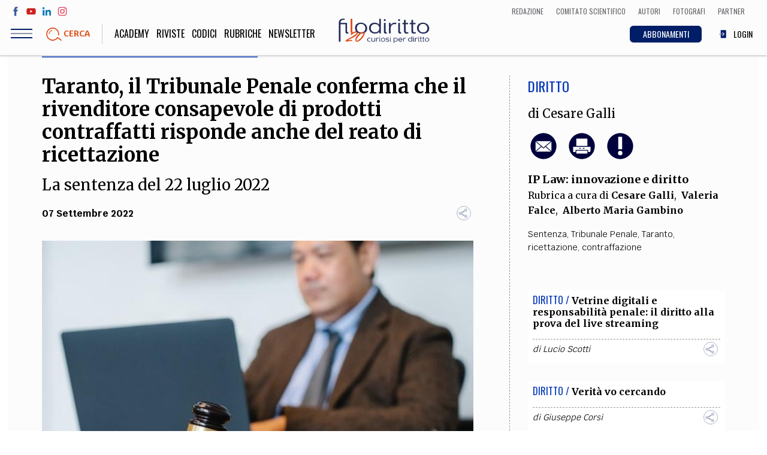

--- FILE ---
content_type: text/html; charset=UTF-8
request_url: https://www.filodiritto.com/taranto-il-tribunale-penale-conferma-che-il-rivenditore-consapevole-di-prodotti-contraffatti-risponde-anche-del-reato-di-ricettazione
body_size: 88447
content:
<!DOCTYPE html>
<html lang="it" dir="ltr" prefix="content: http://purl.org/rss/1.0/modules/content/  dc: http://purl.org/dc/terms/  foaf: http://xmlns.com/foaf/0.1/  og: http://ogp.me/ns#  rdfs: http://www.w3.org/2000/01/rdf-schema#  schema: http://schema.org/  sioc: http://rdfs.org/sioc/ns#  sioct: http://rdfs.org/sioc/types#  skos: http://www.w3.org/2004/02/skos/core#  xsd: http://www.w3.org/2001/XMLSchema# ">
  <head>
    <meta charset="utf-8" />
<script>(function(i,s,o,g,r,a,m){i["GoogleAnalyticsObject"]=r;i[r]=i[r]||function(){(i[r].q=i[r].q||[]).push(arguments)},i[r].l=1*new Date();a=s.createElement(o),m=s.getElementsByTagName(o)[0];a.async=1;a.src=g;m.parentNode.insertBefore(a,m)})(window,document,"script","https://www.google-analytics.com/analytics.js","ga");ga("create", "UA-00000000-0", {"cookieDomain":"auto"});ga("set", "anonymizeIp", true);ga("send", "pageview");</script>
<meta property="og:site_name" content="Filodiritto" />
<link rel="shortcut icon" href="/themes/custom/webit/icons/favicon.ico" />
<link rel="canonical" href="https://www.filodiritto.com/taranto-il-tribunale-penale-conferma-che-il-rivenditore-consapevole-di-prodotti-contraffatti-risponde-anche-del-reato-di-ricettazione" />
<meta name="description" content="Il Tribunale Penale di Taranto conferma che il rivenditore consapevole di prodotti contraffatti risponde anche del reato di ricettazione" />
<meta property="og:type" content="article" />
<meta property="og:url" content="https://www.filodiritto.com/taranto-il-tribunale-penale-conferma-che-il-rivenditore-consapevole-di-prodotti-contraffatti-risponde-anche-del-reato-di-ricettazione" />
<meta property="og:title" content="Taranto, il Tribunale Penale conferma che il rivenditore consapevole di prodotti contraffatti risponde anche del reato di ricettazione" />
<meta property="og:description" content="Tribunale Penale di Taranto, a luglio la sentenza che conferma che il rivenditore consapevole di prodotti contraffatti risponde anche del reato di ricettazione" />
<meta property="og:image" content="https://www.filodiritto.com/sites/default/files/styles/lg/public/2022-09/pexels-sora-shimazaki-5668772.jpg?itok=06xPc53W" />
<link rel="apple-touch-icon" sizes="76x76" href="/themes/custom/webit/icons/apple-touch-icon-76x76.png" />
<link rel="apple-touch-icon" sizes="120x120" href="/themes/custom/webit/icons/apple-touch-icon-120x120.png" />
<meta property="og:image:width" content="640" />
<link rel="apple-touch-icon" sizes="152x152" href="/themes/custom/webit/icons/apple-touch-icon-152x152.png" />
<meta property="og:image:height" content="410" />
<link rel="apple-touch-icon" sizes="180x180" href="/themes/custom/webit/icons/apple-touch-icon-180x180.png" />
<meta name="Generator" content="Drupal 8 (https://www.drupal.org)" />
<meta name="MobileOptimized" content="width" />
<meta name="HandheldFriendly" content="true" />
<meta name="viewport" content="width=device-width, initial-scale=1.0" />
<meta name="author" content="Cesare Galli" />
<meta name="homepage" content="directads" />
<meta name="category" content="Diritto" />
<link rel="alternate" hreflang="it" href="https://www.filodiritto.com/taranto-il-tribunale-penale-conferma-che-il-rivenditore-consapevole-di-prodotti-contraffatti-risponde-anche-del-reato-di-ricettazione" />
<link rel="revision" href="https://www.filodiritto.com/taranto-il-tribunale-penale-conferma-che-il-rivenditore-consapevole-di-prodotti-contraffatti-risponde-anche-del-reato-di-ricettazione" />
<script src="/sites/default/files/google_tag/primary/google_tag.script.js?t8jk5h" defer></script>

    <title>Sentenza Tribunale Taranto: contraffazione e ricettazione | Filodiritto</title>
    <link rel="stylesheet" media="all" href="/core/themes/stable/css/system/components/ajax-progress.module.css?t8jk5h" />
<link rel="stylesheet" media="all" href="/core/themes/stable/css/system/components/align.module.css?t8jk5h" />
<link rel="stylesheet" media="all" href="/core/themes/stable/css/system/components/autocomplete-loading.module.css?t8jk5h" />
<link rel="stylesheet" media="all" href="/core/themes/stable/css/system/components/fieldgroup.module.css?t8jk5h" />
<link rel="stylesheet" media="all" href="/core/themes/stable/css/system/components/container-inline.module.css?t8jk5h" />
<link rel="stylesheet" media="all" href="/core/themes/stable/css/system/components/clearfix.module.css?t8jk5h" />
<link rel="stylesheet" media="all" href="/core/themes/stable/css/system/components/details.module.css?t8jk5h" />
<link rel="stylesheet" media="all" href="/core/themes/stable/css/system/components/hidden.module.css?t8jk5h" />
<link rel="stylesheet" media="all" href="/core/themes/stable/css/system/components/item-list.module.css?t8jk5h" />
<link rel="stylesheet" media="all" href="/core/themes/stable/css/system/components/js.module.css?t8jk5h" />
<link rel="stylesheet" media="all" href="/core/themes/stable/css/system/components/nowrap.module.css?t8jk5h" />
<link rel="stylesheet" media="all" href="/core/themes/stable/css/system/components/position-container.module.css?t8jk5h" />
<link rel="stylesheet" media="all" href="/core/themes/stable/css/system/components/progress.module.css?t8jk5h" />
<link rel="stylesheet" media="all" href="/core/themes/stable/css/system/components/reset-appearance.module.css?t8jk5h" />
<link rel="stylesheet" media="all" href="/core/themes/stable/css/system/components/resize.module.css?t8jk5h" />
<link rel="stylesheet" media="all" href="/core/themes/stable/css/system/components/sticky-header.module.css?t8jk5h" />
<link rel="stylesheet" media="all" href="/core/themes/stable/css/system/components/system-status-counter.css?t8jk5h" />
<link rel="stylesheet" media="all" href="/core/themes/stable/css/system/components/system-status-report-counters.css?t8jk5h" />
<link rel="stylesheet" media="all" href="/core/themes/stable/css/system/components/system-status-report-general-info.css?t8jk5h" />
<link rel="stylesheet" media="all" href="/core/themes/stable/css/system/components/tabledrag.module.css?t8jk5h" />
<link rel="stylesheet" media="all" href="/core/themes/stable/css/system/components/tablesort.module.css?t8jk5h" />
<link rel="stylesheet" media="all" href="/core/themes/stable/css/system/components/tree-child.module.css?t8jk5h" />
<link rel="stylesheet" media="all" href="/core/themes/stable/css/views/views.module.css?t8jk5h" />
<link rel="stylesheet" media="all" href="/modules/custom/webit_media/css/webit_media.common.css?t8jk5h" />
<link rel="stylesheet" media="all" href="https://fonts.googleapis.com/css?family=Krub:400,700|Merriweather:400,700|Oswald:300,400" />
<link rel="stylesheet" media="all" href="/themes/custom/webit/css/main.css?t8jk5h" />
<link rel="stylesheet" media="all" href="/themes/custom/webit/css/node-preview.css?t8jk5h" />

    
<!--[if lte IE 8]>
<script src="/core/assets/vendor/html5shiv/html5shiv.min.js?v=3.7.3"></script>
<![endif]-->


        <meta name="google-site-verification" content="f2aACpOXuWnHBpztyDtLKqzV96AshIKVZHG5TDsZjfM" />

		
  </head>
  <body class="path-node page-node-type-article">
  



    
    <a href="#main-content" class="visually-hidden focusable skip-link">
      Salta al contenuto principale
    </a>
    <noscript aria-hidden="true"><iframe src="https://www.googletagmanager.com/ns.html?id=GTM-5WPKBW" height="0" width="0" style="display:none;visibility:hidden"></iframe></noscript>
      <div class="dialog-off-canvas-main-canvas" data-off-canvas-main-canvas>
    <div class="page">
  <header class="site-header">

    <div class="upper-menu">
      <div class="upper-menu--left">
        <ul class="social">
          <li class="social__facebook">
            <a href="https://www.facebook.com/filodiritto" target="_blank">
              <svg><use xlink:href="/themes/custom/webit/images/svg/sprite.svg#facebook"></use></svg>
            </a>
          </li>
          <li class="social__youtube">
            <a href="https://www.youtube.com/user/FilodirittoTV" target="_blank">
              <svg><use xlink:href="/themes/custom/webit/images/svg/sprite.svg#youtube"></use></svg>
            </a>
          </li>
          <li class="social__linkedin">
            <a href="https://www.linkedin.com/company/filodiritto/about/" target="_blank">
              <svg><use xlink:href="/themes/custom/webit/images/svg/sprite.svg#linkedin"></use></svg>
            </a>
          </li>
          <li class="social__instagram">
            <a href="https://www.instagram.com/filodirittosocial/" target="_blank">
              <svg><use xlink:href="/themes/custom/webit/images/svg/sprite.svg#instagram"></use></svg>
            </a>
          </li>
        </ul>
      </div>
      <div class="upper-menu--right">
          <div class="utils--new">
              <a href="/redazione" class="icolink">
                <span>Redazione</span>
              </a>
              <a href="/comitato-scientifico-filodiritto" class="icolink">
                <span>Comitato scientifico</span>
              </a>
              <a href="/autori" class="icolink">
                <span>Autori</span>
              </a>
              <a href="/fotografi" class="icolink" >
                <span>Fotografi</span>
              </a>
              <a href="/partner" class="icolink">
                <span>Partner</span>
              </a>
          </div>
      </div>
    </div>

    <div class="site-header__bar">
      <div class="site-header__bar__buttons">
        <div class="hamburger js-nav-toggle">
          <div class="hamburger__icon">
            <span class="hamburger__line"></span>
          </div>
        </div>
        <a href="#" data-modal="search-modal" class="site-header__bar__search">
          <img src="/themes/custom/webit/images/svg/lens.svg" alt="">
          <div class="site-header__bar__search__text">Cerca</div>
        </a>
      </div>

      <a href="/" class="logo logo--small">
        <img src="/themes/custom/webit/images/logo-20.png" alt="Filodiritto">
      </a>

      <div class="utils--new">
        <a href="/abbonamenti" class="icolink button button--blue-abbonamenti">
          <span>ABBONAMENTI</span>
        </a>
        
                  <a href="/user/login" class="icolink">
            <svg><use xlink:href="/themes/custom/webit/images/svg/sprite.svg#login"></use></svg>
            <span>LOGIN</span>
          </a>
        
      </div>

    </div>
    <nav class="site-nav js-site-nav">
      
              <ul class="main-menu">
              <li>
        <a href="https://academy.filodiritto.com/" title="https://academy.filodiritto.com/">Academy</a>
              </li>
          <li>
        <a href="/riviste" data-drupal-link-system-path="riviste">Riviste</a>
              </li>
          <li>
        <a href="/codici" data-drupal-link-system-path="node/34963">Codici</a>
              </li>
          <li>
        <a href="/rubriche" data-drupal-link-system-path="node/6">Rubriche</a>
              </li>
            <li>
          <a href="#" data-modal="newsletter">
          Newsletter
          </a>
        </li>
    </ul>
  


      
              <ul class="main-menu-mobile">
              <li>
        <a href="/diritto" data-drupal-link-system-path="taxonomy/term/2">Diritto</a>
              </li>
          <li>
        <a href="/economia" data-drupal-link-system-path="taxonomy/term/3">Economia</a>
              </li>
          <li>
        <a href="/societa" data-drupal-link-system-path="taxonomy/term/4">Società</a>
              </li>
          <li>
        <a href="/medicina" data-drupal-link-system-path="taxonomy/term/5">Medicina</a>
              </li>
          <li>
        <a href="/scienza" data-drupal-link-system-path="taxonomy/term/6">Scienza</a>
              </li>
          <li>
        <a href="/storia-e-filosofia" data-drupal-link-system-path="taxonomy/term/7">Storia e Filosofia</a>
              </li>
          <li>
        <a href="/innovazione" data-drupal-link-system-path="taxonomy/term/8">Innovazione</a>
              </li>
          <li>
        <a href="/cultura" data-drupal-link-system-path="taxonomy/term/9">Altro</a>
              </li>
        </ul>
  



      <!-- Questa potrebbe essere una view di tipo block che stampa le categorie - INIZIO -->
      <!-- l'immagine di background di ogni cat arriva da Drupal -->
      <div class="views-element-container">    <div class="block-menu">
        

<div class="block-menu__block block-menu__block--pink" style="background-image: url()">
  <a href="/life-style">
    <div class="block-menu__block__title">
            <div>Life style</div>
      </div>
    <div class="block-menu__block__sub">Sport, Cucina, Viaggi, Moda</div>
  </a>
</div>

    

<div class="block-menu__block block-menu__block--red" style="background-image: url(/sites/default/files/styles/cat_menu/public/2019-03/politica.jpg?h=e62f6cc0&amp;itok=w9H_IjFR)">
  <a href="/societa">
    <div class="block-menu__block__title">
            <div>Società</div>
      </div>
    <div class="block-menu__block__sub">Politica, Attualità, Educazione, Lavoro, Esteri</div>
  </a>
</div>

    

<div class="block-menu__block block-menu__block--blue" style="background-image: url(/sites/default/files/styles/cat_menu/public/2019-03/diritto_0.jpg?h=b181fe51&amp;itok=-0U4qitT)">
  <a href="/diritto">
    <div class="block-menu__block__title">
            <div>Diritto</div>
      </div>
    <div class="block-menu__block__sub"></div>
  </a>
</div>

    

<div class="block-menu__block block-menu__block--yellow" style="background-image: url(/sites/default/files/styles/cat_menu/public/2019-03/economia.jpg?h=8227057d&amp;itok=242Ug28s)">
  <a href="/economia">
    <div class="block-menu__block__title">
            <div>Economia</div>
      </div>
    <div class="block-menu__block__sub"></div>
  </a>
</div>

    

<div class="block-menu__block block-menu__block--green" style="background-image: url(/sites/default/files/styles/cat_menu/public/2019-03/scienza.jpg?h=e66a8e0f&amp;itok=Hri3WQWA)">
  <a href="/scienza">
    <div class="block-menu__block__title">
            <div>Scienza</div>
      </div>
    <div class="block-menu__block__sub">Matematica, Fisica, Biologia, Cifrematica, Medicina</div>
  </a>
</div>

    

<div class="block-menu__block block-menu__block--orange" style="background-image: url(/sites/default/files/styles/cat_menu/public/2019-03/storia.jpg?h=3a805815&amp;itok=eeqOKM8e)">
  <a href="/storia-e-filosofia">
    <div class="block-menu__block__title">
            <div>Storia e Filosofia</div>
      </div>
    <div class="block-menu__block__sub">Scienze storiche, umanistiche, Religione</div>
  </a>
</div>

    

<div class="block-menu__block block-menu__block--aqua" style="background-image: url(/sites/default/files/styles/cat_menu/public/2019-03/innovazione.jpg?h=af7ea36c&amp;itok=GMUkJZIK)">
  <a href="/innovazione">
    <div class="block-menu__block__title">
            <div>Innovazione</div>
      </div>
    <div class="block-menu__block__sub">Scienze informatiche, Architettura, Ingegneria</div>
  </a>
</div>

    

<div class="block-menu__block block-menu__block--violet" style="background-image: url(/sites/default/files/styles/cat_menu/public/2019-03/altro.jpg?h=4e608260&amp;itok=Q_abG9rR)">
  <a href="/cultura">
    <div class="block-menu__block__title">
            <div>Cultura</div>
      </div>
    <div class="block-menu__block__sub">Arte, Cinema, Musica, Letteratura</div>
  </a>
</div>


    </div>

</div>

      <!-- Questa potrebbe essere una view di tipo block che stampa le categorie - FINE -->


      <div class="site-nav__extra">
        <div class="site-nav__title">Team</div>
        
              <ul class="secondary-menu">
              <li>
        <a href="/chi-siamo" data-drupal-link-system-path="node/24203">Filodiritto</a>
              </li>
          <li>
        <a href="/redazione" data-drupal-link-system-path="node/15">Redazione</a>
              </li>
          <li>
        <a href="/comitato-scientifico-filodiritto" data-drupal-link-system-path="node/39240">Comitato scientifico</a>
              </li>
          <li>
        <a href="/autori" data-drupal-link-system-path="autori">Autori</a>
              </li>
          <li>
        <a href="/curatori" data-drupal-link-system-path="curatori">Curatori</a>
              </li>
          <li>
        <a href="/fotografi" data-drupal-link-system-path="fotografi">Fotografi</a>
              </li>
          <li>
        <a href="/partner" data-drupal-link-system-path="node/14">Partner</a>
              </li>
          <li>
        <a href="/collaborazioni" data-drupal-link-system-path="node/16">Collabora con noi</a>
              </li>
        </ul>
  


      </div>

      <div class="site-nav__extra">
        <div class="site-nav__title">Extra</div>
        
              <ul class="secondary-menu">
              <li>
        <a href="/codici" data-drupal-link-system-path="node/34963">Codici</a>
              </li>
          <li>
        <a href="/rubriche" data-drupal-link-system-path="node/6">Rubriche</a>
              </li>
          <li>
        <a href="/libri" data-drupal-link-system-path="node/7">Libri</a>
              </li>
          <li>
        <a href="/home-proceedings" data-drupal-link-system-path="node/9">Proceedings</a>
              </li>
          <li>
        <a href="/pubblicita" data-drupal-link-system-path="node/8">Pubblicità</a>
              </li>
          <li>
        <a href="/contatti" data-drupal-link-system-path="node/5">Contatti</a>
              </li>
        </ul>
  


      </div>

      <div class="site-nav__social">
        <div class="site-nav__title">Social media</div>
        <ul class="social">
          <li>
            <a href="https://www.facebook.com/filodiritto" target="_blank">
              <svg><use xlink:href="/themes/custom/webit/images/svg/sprite.svg#facebook"></use></svg>
            </a>
          </li>
          <li>
            <a href="https://www.youtube.com/user/FilodirittoTV" target="_blank">
              <svg><use xlink:href="/themes/custom/webit/images/svg/sprite.svg#youtube"></use></svg>
            </a>
          </li>
          <li>
            <a href="https://www.linkedin.com/company/filodiritto/about/" target="_blank">
              <svg><use xlink:href="/themes/custom/webit/images/svg/sprite.svg#linkedin"></use></svg>
            </a>
          </li>
          <li>
            <a href="https://www.instagram.com/filodirittosocial/" target="_blank">
              <svg><use xlink:href="/themes/custom/webit/images/svg/sprite.svg#instagram"></use></svg>
            </a>
          </li>
        </ul>
      </div>

    </nav>

    <div class="modal" id="search-modal">
      <a href="#" class="modal__close">&times;</a>
      <div class="modal__content modal__content--v-center modal__content--chromeless">
        <form class="search-block-form search-form" data-drupal-selector="search-block-form" action="/search/node" method="get" id="search-block-form" accept-charset="UTF-8">
  <input title="Inserisci i termini da cercare." placeholder="Cerca" class="search-form__input form-search input" data-drupal-selector="edit-keys" type="search" id="edit-keys" name="keys" value="" size="15" maxlength="128" />

<input data-drupal-selector="edit-advanced-form" type="hidden" name="advanced-form" value="1" class="input" />
<input data-drupal-selector="edit-f-0" type="hidden" name="f[0]" value="language:it" class="input" />
<div data-drupal-selector="edit-actions" class="form-actions js-form-wrapper form-wrapper" id="edit-actions"><button type="submit">
  <img src="/themes/custom/webit/images/svg/lens.svg" />
</button>
</div>

</form>

      </div>
    </div>
  </header>



    <div data-drupal-messages-fallback class="hidden"></div>  
    
      
<div class="banner">
  <!-- /267549956/Banner_Home_Top_1_728x90_320x50_ -->
  <div id='div-gpt-ad-1597832048843-0'>
    <script>
      googletag.cmd.push(function() { googletag.display('div-gpt-ad-1597832048843-0'); });
    </script>
  </div>
</div>


  
  
    
    
  
    
    
  
    
    
  
    
    
  
    
    
  



 







<article class="article article--blue">
  <section class="section section--white">
    <div class="container">
      <div class="grid grid--gutters">
        <div class="grid-cell grid-cell--1-1 grid-cell--2-3@md">
          <div class="article__body">
            <header class="article__header">
              <h1 class="article__title">
                Taranto, il Tribunale Penale conferma che il rivenditore consapevole di prodotti contraffatti risponde anche del reato di ricettazione
              </h1>
                            <div class="article__abstract">
                La sentenza del 22 luglio 2022
              </div>
                            <div class="article__meta">
                <time class="article__date"><time datetime="2022-09-07T12:00:00Z">07 Settembre 2022</time>
</time>
                <div class="sharer">
                  <div class="sharer__toggler">
                    <img src="/themes/custom/webit/images/svg/share-alt.svg" alt="">
                  </div>
                  <ul class="sharer__btns">
                    <li>
                      <a href="https://www.facebook.com/sharer/sharer.php?u=https://www.filodiritto.com/taranto-il-tribunale-penale-conferma-che-il-rivenditore-consapevole-di-prodotti-contraffatti-risponde-anche-del-reato-di-ricettazione" target="_blank" class="fb">
                        <svg><use xlink:href="/themes/custom/webit/images/svg/sprite.svg#facebook"></use></svg>
                      </a>
                    </li>
                    <li>
                      <a href="https://twitter.com/home?status=Taranto, il Tribunale Penale conferma che il rivenditore consapevole di prodotti contraffatti risponde anche del reato di ricettazione - https://www.filodiritto.com/taranto-il-tribunale-penale-conferma-che-il-rivenditore-consapevole-di-prodotti-contraffatti-risponde-anche-del-reato-di-ricettazione" target="_blank" class="tw">
                        <svg><use xlink:href="/themes/custom/webit/images/svg/sprite.svg#twitter"></use></svg>
                      </a>
                    </li>
                    <li>
                      <a href="https://www.linkedin.com/shareArticle?mini=true&url=https://www.filodiritto.com/taranto-il-tribunale-penale-conferma-che-il-rivenditore-consapevole-di-prodotti-contraffatti-risponde-anche-del-reato-di-ricettazione" target="_blank" class="li">
                        <svg><use xlink:href="/themes/custom/webit/images/svg/sprite.svg#linkedin"></use></svg>
                      </a>
                    </li>
                    <li>
                      <a href="https://share.flipboard.com/bookmarklet/popout?v=2&title=Taranto, il Tribunale Penale conferma che il rivenditore consapevole di prodotti contraffatti risponde anche del reato di ricettazione&url=https://www.filodiritto.com/taranto-il-tribunale-penale-conferma-che-il-rivenditore-consapevole-di-prodotti-contraffatti-risponde-anche-del-reato-di-ricettazione" target="_blank" class="fl">
                        <svg><use xlink:href="/themes/custom/webit/images/svg/sprite.svg#flipboard"></use></svg>
                      </a>
                    </li>
                    <li>
                      <a href="whatsapp://send?text=https://www.filodiritto.com/taranto-il-tribunale-penale-conferma-che-il-rivenditore-consapevole-di-prodotti-contraffatti-risponde-anche-del-reato-di-ricettazione" target="_blank" class="wa">
                        <svg><use xlink:href="/themes/custom/webit/images/svg/sprite.svg#whatsapp"></use></svg>
                      </a>
                    </li>
                  </ul>
                </div>
              </div>
            </header>

                        <figure class="article__img">

                    <img sizes="100vw" src="/sites/default/files/styles/4_3_xs/public/2022-09/pexels-sora-shimazaki-5668772.jpg?h=499d8a7e&amp;itok=t06iCyUO" alt="contraffazione" typeof="foaf:Image" width="1024" class="lazyload" data-sizes="auto" data-srcset="/sites/default/files/styles/4_3_xs/public/2022-09/pexels-sora-shimazaki-5668772.jpg?h=499d8a7e&amp;itok=t06iCyUO 400w, /sites/default/files/styles/4_3_sm/public/2022-09/pexels-sora-shimazaki-5668772.jpg?h=499d8a7e&amp;itok=ei_Tqei8 800w, /sites/default/files/styles/4_3_md/public/2022-09/pexels-sora-shimazaki-5668772.jpg?h=499d8a7e&amp;itok=ePC5yKHg 1024w" data-src="/sites/default/files/styles/4_3_xs/public/2022-09/pexels-sora-shimazaki-5668772.jpg?h=499d8a7e&amp;itok=t06iCyUO" />





                
                
                
                
                                  <div class="article__img__credits"><span>contraffazione</span></div>
                
            </figure>
            			

          
                    <!-- Vista articoli correlati - inizio -->
          <div class="views-element-container">
<div class="related-articles card">
  <div class="related-articles__title"><h3>Altri articoli dell'autore</h3></div>
      
    


<div class="related-articles__article ">
  <header class="card__header">
    <span class="card__cat card__cat--blue">Diritto / </span>
    <h3 class="card__title">
      <a href="/imprese-e-istruzione-un-rapporto-da-costruire-il-ruolo-della-concorrenza-e-della-proprieta-intellettuale">Imprese e istruzione, un rapporto da costruire. Il ruolo della concorrenza e della proprietà intellettuale</a>
    </h3>
  </header>
</div>

    


<div class="related-articles__article ">
  <header class="card__header">
    <span class="card__cat card__cat--blue">Diritto / </span>
    <h3 class="card__title">
      <a href="/il-tribunale-europeo-dei-brevetti-unoccasione-storica-che-litalia-rischia-di-cogliere-soltanto-meta">Il Tribunale europeo dei brevetti: un’occasione storica che l’Italia rischia di cogliere soltanto a metà</a>
    </h3>
  </header>
</div>

    


<div class="related-articles__article ">
  <header class="card__header">
    <span class="card__cat card__cat--blue">Diritto / </span>
    <h3 class="card__title">
      <a href="/milano-innovation-hub-europeo-farmaci-e-life-science-ultima-chiamata-al-governo">Milano Innovation Hub europeo per farmaci e life science: ultima chiamata al Governo</a>
    </h3>
  </header>
</div>



  </div>

</div>

          <!-- Vista articoli correlati - fine -->
          
                        <aside class="article__aside article__aside--mobile">
            <div>
                            <div class="article__cat article__cat--blue">
                <a href="/diritto" hreflang="it">Diritto</a>
              </div>
            </div>
                        <div class="article__author">
              di
                                                <a href="/prof-avv-cesare-galli" hreflang="it">Cesare Galli</a>
                                          </div>
                        <div class="article__utils">
              <a href="mailto:?subject=Taranto, il Tribunale Penale conferma che il rivenditore consapevole di prodotti contraffatti risponde anche del reato di ricettazione&body=https://www.filodiritto.com/taranto-il-tribunale-penale-conferma-che-il-rivenditore-consapevole-di-prodotti-contraffatti-risponde-anche-del-reato-di-ricettazione">
                <img src="/themes/custom/webit/images/svg/email.svg" alt="">
              </a>
                            <a class="print-button" id="print-button" target="_blank" href="/print/pdf/node/48561">
                <img src="/themes/custom/webit/images/svg/print.svg" alt="">
              </a>
                                                        <a href="#" data-modal="avvertenze">
                <img src="/themes/custom/webit/images/svg/exclamation.svg" alt="">
              </a>
                                        </div>

                        <div class="article__section">

                                          
                                            
              <a href="/rubriche/ip-law-innovazione-e-diritto"><strong>IP Law: innovazione e diritto</strong></a>
              <div class="article__section__editor">
                Rubrica a cura di
                                                                                          <a href="/prof-avv-cesare-galli">Cesare Galli</a>,&nbsp;                                                                                          <a href="/prof-avv-valeria-falce">Valeria Falce</a>,&nbsp;                                                                                          <a href="/prof-alberto-maria-gambino">Alberto Maria Gambino</a>                              </div>
            </div>
            
            
                        <div class="tags">
                              <a href="/tag/sentenza" property="schema:about" hreflang="it">Sentenza</a>,&nbsp;                              <a href="/tag/tribunale-penale" property="schema:about" hreflang="it">Tribunale Penale</a>,&nbsp;                              <a href="/tag/taranto" property="schema:about" hreflang="it">Taranto</a>,&nbsp;                              <a href="/tag/ricettazione" property="schema:about" hreflang="it">ricettazione</a>,&nbsp;                              <a href="/tag/contraffazione" property="schema:about" hreflang="it">contraffazione</a>                          </div>
            
          </aside>


                        <div class="article__summary">
            
            </div>
            
                        <div class="simple-text text-left">
              <div class="tinytext">
                								
					
										
					<p class="MsoNormal">Con un’importante sentenza depositata il <strong>22 luglio 2022</strong>, il Tribunale Penale di Taranto ha condannato alla pena di <strong>un anno e quattro mesi di reclusione per ricettazione</strong> (art. 648 c.p.) un <strong>rivenditore di prodotti costituenti contraffazione di marchi</strong> (e di brevetti).</p>

<p class="MsoNormal">Il caso riguardava l’importazione in Italia e la rivendita di consumabili e accessori non originali di <strong>aspirapolvere della Vorwerk</strong> recanti marchi di titolarità di quest’ultima e scritte in lingua tedesca parimenti evocative di tale origine, e costituenti contraffazione anche di alcuni brevetti di titolarità della stessa Vorwerk. I reati di cui il Tribunale ha riconosciuto la sussistenza sono stati anzitutto la contraffazione, sanzionata dall’art. 473 c.p., la frode in commercio di cui all’art. 515 c.p. e la vendita di prodotti industriali con segni mendaci. Una parte significativa della motivazione è dedicata a questi reati, ancorché per gli stessi al momento della sentenza fosse già maturata la prescrizione e quindi non potesse essere emessa una condanna.</p>

<blockquote>
<p class="MsoNormal"><strong>Tuttavia questa motivazione è importante perché delinea i rapporti tra queste fattispecie di reato e i presupposti sulla base dei quali esse possono essere tutte punite contemporaneamente (e insieme alla ricettazione).</strong></p>
</blockquote>

<p class="MsoNormal">Anzitutto per quanto attiene alla contraffazione di marchio, la sentenza torna sulla vexata quaestio del c.d. falso grossolano da ritenere non punibile, chiarendo che esso può sussistere solo nei casi assolutamente eccezionali di “<em>imitazione così ostentata e macroscopica per il grado di incompiutezza da non poter ingannare nessuno</em>”, mentre “<em>non incide sul perfezionamento del reato (né in relazione ad esso può parlarsi di reato impossibile) il solo fatto che la grossolanità della contraffazione sia riconoscibile dall’acquirente in ragione delle modalità della vendita, in quanto la tutela della buona fede, apprestata dalla norma, non si rivolge al solo compratore occasionale, ma alla genericità dei soggetti destinatari dei prodotti provenienti dalle imprese titolari dei marchi ed anche alle imprese medesime, che hanno interesse a mantenere certa la funzione del marchio</em>”.</p>

<p class="MsoNormal">Quanto alla <strong>frode in commercio</strong>, la sentenza sottolinea che in relazione ad essa “<em>il bene giuridico tutelato va individuato nel leale esercizio e nell’onesto svolgimento del commercio e non nella protezione degli interessi patrimoniali dei singoli acquirenti</em>” e che pertanto “<em>è configurabile il concorso materiale tra il reato di frode nell’esercizio del commercio e quello di vendita di prodotti industriali con segni mendaci </em>ex<em> art. 517 c.p., in quanto gli stessi hanno una diversa obiettività giuridica costituita, per il primo, dalla consegna di </em><em><span>«</span></em><span>aliud pro alio<em>» con conseguente violazione del leale esercizio dell’attività commerciale e, per il secondo, dalla sola vendita o messa in circolazione del prodotto, indipendentemente dalla consegna, con conseguente violazione dell’ordine economico che deve essere garantito contro gli inganni tesi al consumatore</em>”.</span></p>

<p class="MsoNormal">Il <strong>concorso è stato invece escluso tra il reato di cui all’art. 473 c.p. e quello di cui all’art. 517-ter c.p.</strong>, che punisce “<em>Salva l’applicazione degli articoli 473 e 474 chiunque, potendo conoscere dell’esistenza del titolo di proprietà industriale, fabbrica o adopera industrialmente oggetti o altri beni realizzati usurpando un titolo di proprietà industriale o in violazione dello stesso</em>”. Infatti, appunto in base alla chiara formulazione di questa norma, il Tribunale ha rilevato che “<em>la fattispecie di cui all’art. 517 </em>ter<em> c.p. ha natura sussidiaria rispetto ai delitti previsti </em>ex<em> art. 473 c.p. (contraffazione, alterazione o uso di marchi o segni distintivi ovvero di brevetti, modelli, disegni) e 474 c.p. (introduzione nello stato e commercio di prodotti con segni falsi)</em>”. La disposizione di cui all’art. 517-<em>ter </em>c.p. assume infatti rilievo in presenza di una condotta dolosa che viola un diritto di marchio, brevetto, modello o nuova varietà vegetale senza che tuttavia sussistano i presupposti di cui agli artt. 473 e 474 c.p. e quindi in particolare nei casi di contraffazione non confusoria del marchio, ossia quando la confondibilità è del tutto esclusa, ma vi è tuttavia un agganciamento parassitario o un pregiudizio alla rinomanza o alla distintività del marchio.</p>

<p class="MsoNormal">Infine – e questa è certamente la parte più significativa della decisione – il <strong>Tribunale di Taranto si è occupato del possibile concorso tra contraffazione e ricettazione </strong>(reato quest’ultimo per il quale è prevista una pena-base più elevata).</p>

<blockquote>
<p class="MsoNormal"><strong>Al riguardo la sentenza ha rilevato che “<em>il rivenditore di prodotti precedentemente contraffatti risponde oltre che del reato di detenzione e vendita di tali beni, anche del reato di ricettazione in quanto tale reato costituisce un presupposto a quello di contraffazione, costituendo il modo mediante il quale il soggetto entra in possesso (tramite l’acquisto o la ricezione) della merce</em>”,</strong></p>
</blockquote>

<p class="MsoNormal">sottolineando che anche in questo caso il concorso materiale tra i due reati è ammissibile “<em>per l’eterogeneità del bene giuridico rispettivamente protetto dalle due norme (l’art. 648 c.p. si pone a presidio del patrimonio, Pari. 474 c.p. tutela – come detto – la fede pubblica) e per la diversità delle fattispecie dal punto di vista oggettivo</em>”, dal momento che “<em>le fattispecie incriminatrici descrivono condotte diverse sotto il profilo strutturale e cronologico, tra le quali non può configurarsi un rapporto di specialità, e che non risulta dal sistema una diversa volontà espressa o implicita del legislatore</em>”.</p>

<p class="MsoNormal"><strong>La sentenza non si è invece occupata</strong> – così peraltro implicitamente escludendola – <strong>dell’applicazione della c.d. “clausola di riparazione”</strong>, prevista solo in materia di disegni e modelli, che rende lecita la fornitura di pezzi di ricambio che, ancorché siano coperti da un disegno e modello (nazionale, internazionale o comunitario), costituiscono componenti di un prodotto complesso, quando tale fornitura sia necessaria per ripristinare l’aspetto originario di tale prodotto complesso. In questo caso, in realtà, l’applicazione di tale clausola andava esclusa per una duplice ragione: in primo luogo perché essa opera solo come eccezione alla protezione dei disegni e modelli dunque non consente che venga apposto al ricambio non originale un segno eguale o simile al marchio del titolare, né che questo ricambio possa violare impunemente un brevetto per invenzione; e in secondo luogo perché in realtà i prodotti oggetto del procedimento penale deciso dalla sentenza qui pubblicata erano “consumabili” e come tali non possono essere assimilati ai componenti integranti un dispositivo complesso e non sono soggetti al relativo regime nemmeno in relazione ai disegni e modelli.</p>

<p class="MsoNormal">Sotto ogni profilo, ci troviamo dunque di fronte ad una <strong>sentenza che ha fatto puntuale applicazione dei princip</strong><strong><span>î</span> diritto enunciati dalla Suprema Corte di Cassazione italiana (e dalla Corte di Giustizia europea)</strong>, che indica come il livello di protezione anche penale dei diritti di proprietà intellettuale nel nostro Paese possa essere assolutamente soddisfacente.</p>
                              </div>
            </div>
            

            
            
            <footer class="article__footer">
                
            </footer>		

            <!-- Vista articoli correlati - inizio -->
            <div class="views-element-container">

<div class="related-articles card">
  <div class="related-articles__title"><h3>Articoli più letti su questo argomento</h3></div>
      
    


<div class="related-articles__article ">
  <header class="card__header">
    <span class="card__cat card__cat--blue">Diritto / </span>
    <h3 class="card__title">
      <a href="/delitto-di-ricettazione-e-commercio-di-prodotti-falsi">Delitto di ricettazione e commercio di prodotti falsi </a>
    </h3>
  </header>
</div>

    


<div class="related-articles__article ">
  <header class="card__header">
    <span class="card__cat card__cat--blue">Diritto / </span>
    <h3 class="card__title">
      <a href="/sentenza-non-eseguite-da-parte-il-ministero-dellistruzione-il-tar-chiama-direttamente-persona-il-direttore-generale-del-ministero">Sentenza non eseguite da parte il Ministero dell’Istruzione, il TAR chiama direttamente in persona il Direttore generale del Ministero</a>
    </h3>
  </header>
</div>

    


<div class="related-articles__article ">
  <header class="card__header">
    <span class="card__cat card__cat--blue">Diritto / </span>
    <h3 class="card__title">
      <a href="/dispositivo-della-sentenza-penale-di-condanna">Dispositivo della sentenza penale di condanna</a>
    </h3>
  </header>
</div>



  </div>

</div>

            <!-- Vista articoli correlati - fine -->

            <div class="site-footer--banner" style="margin-bottom: 50px;"></div>

          </div>
        </div>

        <div class="grid-cell grid-cell--1-1 grid-cell--1-3@md">
        <div class="aside-border">
          <!-- Aside articolo -->
          <aside class="article__aside article__aside--fullScreen">
            <div>
                            <div class="article__cat article__cat--blue">
                <a href="/diritto" hreflang="it">Diritto</a>
              </div>
            </div>
                        <div class="article__author">
              di
                                                <a href="/prof-avv-cesare-galli" hreflang="it">Cesare Galli</a>
                                          </div>
                        <div class="article__utils">
              <a href="mailto:?subject=Taranto, il Tribunale Penale conferma che il rivenditore consapevole di prodotti contraffatti risponde anche del reato di ricettazione&body=https://www.filodiritto.com/taranto-il-tribunale-penale-conferma-che-il-rivenditore-consapevole-di-prodotti-contraffatti-risponde-anche-del-reato-di-ricettazione">
                <img src="/themes/custom/webit/images/svg/email.svg" alt="">
              </a>
                            <a class="print-button" id="print-button" target="_blank" href="/print/pdf/node/48561">
                <img src="/themes/custom/webit/images/svg/print.svg" alt="">
              </a>
                                                        <a href="#" data-modal="avvertenze">
                <img src="/themes/custom/webit/images/svg/exclamation.svg" alt="">
              </a>
                                        </div>

                        <div class="article__section">

                                          
                                            
              <a href="/rubriche/ip-law-innovazione-e-diritto"><strong>IP Law: innovazione e diritto</strong></a>
              <div class="article__section__editor">
                Rubrica a cura di
                                                                                          <a href="/prof-avv-cesare-galli">Cesare Galli</a>,&nbsp;                                                                                          <a href="/prof-avv-valeria-falce">Valeria Falce</a>,&nbsp;                                                                                          <a href="/prof-alberto-maria-gambino">Alberto Maria Gambino</a>                              </div>
            </div>
            
            
                        <div class="tags">
                              <a href="/tag/sentenza" property="schema:about" hreflang="it">Sentenza</a>,&nbsp;                              <a href="/tag/tribunale-penale" property="schema:about" hreflang="it">Tribunale Penale</a>,&nbsp;                              <a href="/tag/taranto" property="schema:about" hreflang="it">Taranto</a>,&nbsp;                              <a href="/tag/ricettazione" property="schema:about" hreflang="it">ricettazione</a>,&nbsp;                              <a href="/tag/contraffazione" property="schema:about" hreflang="it">contraffazione</a>                          </div>
            
          </aside>
		  		  

          		  
		
					

          <div class="banner">
            <!-- /267549956/DettaglioArticolo_336x280_250x250_FasciaDx_Top3 -->
            <div id='div-gpt-ad-1569855546791-0' style='width:336px;'>
              <script>
                googletag.cmd.push(function() { googletag.display('div-gpt-ad-1569855546791-0'); });
              </script>
            </div>
          </div>
		  
          <!-- Vista articoli correlati - inizio -->
          <div class="views-element-container"><div class="grid grid--gutters">
  <div class="grid-cell grid-cell--1-1 grid-cell--1-2@sm grid-cell--1-1@md">
    


<article class="card card--small">
    <div class="card__text">
    <header class="card__header">
            <span class="card__cat card__cat--blue">Diritto / </span>
      <h3 class="card__title">
        <a href="/vetrine-digitali-e-responsabilita-penale-il-diritto-alla-prova-del-live-streaming">Vetrine digitali e responsabilità penale: il diritto alla prova del live streaming</a>
      </h3>

    </header>
    <footer class="card__footer">

      <div class="card__footer__icons">
        
              </div>

      <div class="card__meta">
                <span class="card__author">
          di
                                    <a href="/lucio-scotti" hreflang="it">Lucio Scotti</a>
                              </span>
                <div class="sharer">
          <div class="sharer__toggler">
            <img src="/themes/custom/webit/images/svg/share-alt.svg" alt="">
          </div>
          <ul class="sharer__btns">
            <li>
              <a href="https://www.facebook.com/sharer/sharer.php?u=https://www.filodiritto.com/vetrine-digitali-e-responsabilita-penale-il-diritto-alla-prova-del-live-streaming" target="_blank" class="fb">
                <svg><use xlink:href="/themes/custom/webit/images/svg/sprite.svg#facebook"></use></svg>
              </a>
            </li>
            <li>
              <a href="https://twitter.com/home?status=Vetrine digitali e responsabilità penale: il diritto alla prova del live streaming - https://www.filodiritto.com/vetrine-digitali-e-responsabilita-penale-il-diritto-alla-prova-del-live-streaming" target="_blank" class="tw">
                <svg><use xlink:href="/themes/custom/webit/images/svg/sprite.svg#twitter"></use></svg>
              </a>
            </li>
            <li>
              <a href="https://www.linkedin.com/shareArticle?mini=true&url=https://www.filodiritto.com/vetrine-digitali-e-responsabilita-penale-il-diritto-alla-prova-del-live-streaming" target="_blank" class="li">
                <svg><use xlink:href="/themes/custom/webit/images/svg/sprite.svg#linkedin"></use></svg>
              </a>
            </li>
            <li>
              <a href="https://share.flipboard.com/bookmarklet/popout?v=2&title=Vetrine digitali e responsabilità penale: il diritto alla prova del live streaming&url=https://www.filodiritto.com/vetrine-digitali-e-responsabilita-penale-il-diritto-alla-prova-del-live-streaming" target="_blank" class="fl">
                <svg><use xlink:href="/themes/custom/webit/images/svg/sprite.svg#flipboard"></use></svg>
              </a>
            </li>
            <li>
              <a href="whatsapp://send?text=https://www.filodiritto.com/vetrine-digitali-e-responsabilita-penale-il-diritto-alla-prova-del-live-streaming" target="_blank" class="wa">
                <svg><use xlink:href="/themes/custom/webit/images/svg/sprite.svg#whatsapp"></use></svg>
              </a>
            </li>
          </ul>
        </div>
      </div>
    </footer>
  </div>
</article>

</div>
<div class="grid-cell grid-cell--1-1 grid-cell--1-2@sm grid-cell--1-1@md">
    


<article class="card card--small">
    <div class="card__text">
    <header class="card__header">
            <span class="card__cat card__cat--blue">Diritto / </span>
      <h3 class="card__title">
        <a href="/verita-vo-cercando">Verità vo cercando</a>
      </h3>

    </header>
    <footer class="card__footer">

      <div class="card__footer__icons">
        
              </div>

      <div class="card__meta">
                <span class="card__author">
          di
                                    <a href="/giuseppe-corsi" hreflang="it">Giuseppe Corsi</a>
                              </span>
                <div class="sharer">
          <div class="sharer__toggler">
            <img src="/themes/custom/webit/images/svg/share-alt.svg" alt="">
          </div>
          <ul class="sharer__btns">
            <li>
              <a href="https://www.facebook.com/sharer/sharer.php?u=https://www.filodiritto.com/verita-vo-cercando" target="_blank" class="fb">
                <svg><use xlink:href="/themes/custom/webit/images/svg/sprite.svg#facebook"></use></svg>
              </a>
            </li>
            <li>
              <a href="https://twitter.com/home?status=Verità vo cercando - https://www.filodiritto.com/verita-vo-cercando" target="_blank" class="tw">
                <svg><use xlink:href="/themes/custom/webit/images/svg/sprite.svg#twitter"></use></svg>
              </a>
            </li>
            <li>
              <a href="https://www.linkedin.com/shareArticle?mini=true&url=https://www.filodiritto.com/verita-vo-cercando" target="_blank" class="li">
                <svg><use xlink:href="/themes/custom/webit/images/svg/sprite.svg#linkedin"></use></svg>
              </a>
            </li>
            <li>
              <a href="https://share.flipboard.com/bookmarklet/popout?v=2&title=Verità vo cercando&url=https://www.filodiritto.com/verita-vo-cercando" target="_blank" class="fl">
                <svg><use xlink:href="/themes/custom/webit/images/svg/sprite.svg#flipboard"></use></svg>
              </a>
            </li>
            <li>
              <a href="whatsapp://send?text=https://www.filodiritto.com/verita-vo-cercando" target="_blank" class="wa">
                <svg><use xlink:href="/themes/custom/webit/images/svg/sprite.svg#whatsapp"></use></svg>
              </a>
            </li>
          </ul>
        </div>
      </div>
    </footer>
  </div>
</article>

</div>
<div class="grid-cell grid-cell--1-1 grid-cell--1-2@sm grid-cell--1-1@md">
    


<article class="card card--small">
    <div class="card__text">
    <header class="card__header">
            <span class="card__cat card__cat--blue">Diritto / </span>
      <h3 class="card__title">
        <a href="/dibattimento-e-sentenza">Dibattimento e sentenza</a>
      </h3>

    </header>
    <footer class="card__footer">

      <div class="card__footer__icons">
        
              </div>

      <div class="card__meta">
                <span class="card__author">
          di
                                    <a href="/dott-armin-kapeller" hreflang="it">Armin Kapeller</a>
                              </span>
                <div class="sharer">
          <div class="sharer__toggler">
            <img src="/themes/custom/webit/images/svg/share-alt.svg" alt="">
          </div>
          <ul class="sharer__btns">
            <li>
              <a href="https://www.facebook.com/sharer/sharer.php?u=https://www.filodiritto.com/dibattimento-e-sentenza" target="_blank" class="fb">
                <svg><use xlink:href="/themes/custom/webit/images/svg/sprite.svg#facebook"></use></svg>
              </a>
            </li>
            <li>
              <a href="https://twitter.com/home?status=Dibattimento e sentenza - https://www.filodiritto.com/dibattimento-e-sentenza" target="_blank" class="tw">
                <svg><use xlink:href="/themes/custom/webit/images/svg/sprite.svg#twitter"></use></svg>
              </a>
            </li>
            <li>
              <a href="https://www.linkedin.com/shareArticle?mini=true&url=https://www.filodiritto.com/dibattimento-e-sentenza" target="_blank" class="li">
                <svg><use xlink:href="/themes/custom/webit/images/svg/sprite.svg#linkedin"></use></svg>
              </a>
            </li>
            <li>
              <a href="https://share.flipboard.com/bookmarklet/popout?v=2&title=Dibattimento e sentenza&url=https://www.filodiritto.com/dibattimento-e-sentenza" target="_blank" class="fl">
                <svg><use xlink:href="/themes/custom/webit/images/svg/sprite.svg#flipboard"></use></svg>
              </a>
            </li>
            <li>
              <a href="whatsapp://send?text=https://www.filodiritto.com/dibattimento-e-sentenza" target="_blank" class="wa">
                <svg><use xlink:href="/themes/custom/webit/images/svg/sprite.svg#whatsapp"></use></svg>
              </a>
            </li>
          </ul>
        </div>
      </div>
    </footer>
  </div>
</article>

</div>
<div class="grid-cell grid-cell--1-1 grid-cell--1-2@sm grid-cell--1-1@md">
    


<article class="card card--small">
    <div class="card__text">
    <header class="card__header">
            <span class="card__cat card__cat--blue">Diritto / </span>
      <h3 class="card__title">
        <a href="/la-sentenza-della-corte-dassise-di-modena-nel-caso-montefusco">La sentenza della Corte d’Assise di Modena nel caso Montefusco</a>
      </h3>

    </header>
    <footer class="card__footer">

      <div class="card__footer__icons">
        
              </div>

      <div class="card__meta">
                <span class="card__author">
          di
                                    <a href="/lucio-motta" hreflang="it">Lucio Motta</a>
                              </span>
                <div class="sharer">
          <div class="sharer__toggler">
            <img src="/themes/custom/webit/images/svg/share-alt.svg" alt="">
          </div>
          <ul class="sharer__btns">
            <li>
              <a href="https://www.facebook.com/sharer/sharer.php?u=https://www.filodiritto.com/la-sentenza-della-corte-dassise-di-modena-nel-caso-montefusco" target="_blank" class="fb">
                <svg><use xlink:href="/themes/custom/webit/images/svg/sprite.svg#facebook"></use></svg>
              </a>
            </li>
            <li>
              <a href="https://twitter.com/home?status=La sentenza della Corte d’Assise di Modena nel caso Montefusco - https://www.filodiritto.com/la-sentenza-della-corte-dassise-di-modena-nel-caso-montefusco" target="_blank" class="tw">
                <svg><use xlink:href="/themes/custom/webit/images/svg/sprite.svg#twitter"></use></svg>
              </a>
            </li>
            <li>
              <a href="https://www.linkedin.com/shareArticle?mini=true&url=https://www.filodiritto.com/la-sentenza-della-corte-dassise-di-modena-nel-caso-montefusco" target="_blank" class="li">
                <svg><use xlink:href="/themes/custom/webit/images/svg/sprite.svg#linkedin"></use></svg>
              </a>
            </li>
            <li>
              <a href="https://share.flipboard.com/bookmarklet/popout?v=2&title=La sentenza della Corte d’Assise di Modena nel caso Montefusco&url=https://www.filodiritto.com/la-sentenza-della-corte-dassise-di-modena-nel-caso-montefusco" target="_blank" class="fl">
                <svg><use xlink:href="/themes/custom/webit/images/svg/sprite.svg#flipboard"></use></svg>
              </a>
            </li>
            <li>
              <a href="whatsapp://send?text=https://www.filodiritto.com/la-sentenza-della-corte-dassise-di-modena-nel-caso-montefusco" target="_blank" class="wa">
                <svg><use xlink:href="/themes/custom/webit/images/svg/sprite.svg#whatsapp"></use></svg>
              </a>
            </li>
          </ul>
        </div>
      </div>
    </footer>
  </div>
</article>

</div>
<div class="grid-cell grid-cell--1-1 grid-cell--1-2@sm grid-cell--1-1@md">
    


<article class="card card--small">
    <div class="card__text">
    <header class="card__header">
            <span class="card__cat card__cat--blue">Diritto / </span>
      <h3 class="card__title">
        <a href="/lassoluzione-di-salvini-al-processo-open-arms-e-la-pretesa-di-far-pagare-ai-pm-i-procedimenti-di-lesa-maesta">L’Assoluzione di Salvini al processo Open Arms e la pretesa di far pagare ai PM i procedimenti di “lesa maestà”</a>
      </h3>

    </header>
    <footer class="card__footer">

      <div class="card__footer__icons">
        
              </div>

      <div class="card__meta">
                <span class="card__author">
          di
                                    <a href="/lucio-motta" hreflang="it">Lucio Motta</a>
                              </span>
                <div class="sharer">
          <div class="sharer__toggler">
            <img src="/themes/custom/webit/images/svg/share-alt.svg" alt="">
          </div>
          <ul class="sharer__btns">
            <li>
              <a href="https://www.facebook.com/sharer/sharer.php?u=https://www.filodiritto.com/lassoluzione-di-salvini-al-processo-open-arms-e-la-pretesa-di-far-pagare-ai-pm-i-procedimenti-di-lesa-maesta" target="_blank" class="fb">
                <svg><use xlink:href="/themes/custom/webit/images/svg/sprite.svg#facebook"></use></svg>
              </a>
            </li>
            <li>
              <a href="https://twitter.com/home?status=L’Assoluzione di Salvini al processo Open Arms e la pretesa di far pagare ai PM i procedimenti di “lesa maestà” - https://www.filodiritto.com/lassoluzione-di-salvini-al-processo-open-arms-e-la-pretesa-di-far-pagare-ai-pm-i-procedimenti-di-lesa-maesta" target="_blank" class="tw">
                <svg><use xlink:href="/themes/custom/webit/images/svg/sprite.svg#twitter"></use></svg>
              </a>
            </li>
            <li>
              <a href="https://www.linkedin.com/shareArticle?mini=true&url=https://www.filodiritto.com/lassoluzione-di-salvini-al-processo-open-arms-e-la-pretesa-di-far-pagare-ai-pm-i-procedimenti-di-lesa-maesta" target="_blank" class="li">
                <svg><use xlink:href="/themes/custom/webit/images/svg/sprite.svg#linkedin"></use></svg>
              </a>
            </li>
            <li>
              <a href="https://share.flipboard.com/bookmarklet/popout?v=2&title=L’Assoluzione di Salvini al processo Open Arms e la pretesa di far pagare ai PM i procedimenti di “lesa maestà”&url=https://www.filodiritto.com/lassoluzione-di-salvini-al-processo-open-arms-e-la-pretesa-di-far-pagare-ai-pm-i-procedimenti-di-lesa-maesta" target="_blank" class="fl">
                <svg><use xlink:href="/themes/custom/webit/images/svg/sprite.svg#flipboard"></use></svg>
              </a>
            </li>
            <li>
              <a href="whatsapp://send?text=https://www.filodiritto.com/lassoluzione-di-salvini-al-processo-open-arms-e-la-pretesa-di-far-pagare-ai-pm-i-procedimenti-di-lesa-maesta" target="_blank" class="wa">
                <svg><use xlink:href="/themes/custom/webit/images/svg/sprite.svg#whatsapp"></use></svg>
              </a>
            </li>
          </ul>
        </div>
      </div>
    </footer>
  </div>
</article>

</div>
<div class="grid-cell grid-cell--1-1 grid-cell--1-2@sm grid-cell--1-1@md">
    


<article class="card card--small">
    <div class="card__text">
    <header class="card__header">
            <span class="card__cat card__cat--blue">Diritto / </span>
      <h3 class="card__title">
        <a href="/il-deposito-tardivo-della-sentenza-impugnata">Il deposito tardivo della sentenza impugnata</a>
      </h3>

    </header>
    <footer class="card__footer">

      <div class="card__footer__icons">
        
              </div>

      <div class="card__meta">
                <span class="card__author">
          di
                                    <a href="/luca-guffanti" hreflang="it">Luca Guffanti</a>,
                                                <a href="/alfonso-polillo" hreflang="it">Alfonso Polillo</a>
                              </span>
                <div class="sharer">
          <div class="sharer__toggler">
            <img src="/themes/custom/webit/images/svg/share-alt.svg" alt="">
          </div>
          <ul class="sharer__btns">
            <li>
              <a href="https://www.facebook.com/sharer/sharer.php?u=https://www.filodiritto.com/il-deposito-tardivo-della-sentenza-impugnata" target="_blank" class="fb">
                <svg><use xlink:href="/themes/custom/webit/images/svg/sprite.svg#facebook"></use></svg>
              </a>
            </li>
            <li>
              <a href="https://twitter.com/home?status=Il deposito tardivo della sentenza impugnata - https://www.filodiritto.com/il-deposito-tardivo-della-sentenza-impugnata" target="_blank" class="tw">
                <svg><use xlink:href="/themes/custom/webit/images/svg/sprite.svg#twitter"></use></svg>
              </a>
            </li>
            <li>
              <a href="https://www.linkedin.com/shareArticle?mini=true&url=https://www.filodiritto.com/il-deposito-tardivo-della-sentenza-impugnata" target="_blank" class="li">
                <svg><use xlink:href="/themes/custom/webit/images/svg/sprite.svg#linkedin"></use></svg>
              </a>
            </li>
            <li>
              <a href="https://share.flipboard.com/bookmarklet/popout?v=2&title=Il deposito tardivo della sentenza impugnata&url=https://www.filodiritto.com/il-deposito-tardivo-della-sentenza-impugnata" target="_blank" class="fl">
                <svg><use xlink:href="/themes/custom/webit/images/svg/sprite.svg#flipboard"></use></svg>
              </a>
            </li>
            <li>
              <a href="whatsapp://send?text=https://www.filodiritto.com/il-deposito-tardivo-della-sentenza-impugnata" target="_blank" class="wa">
                <svg><use xlink:href="/themes/custom/webit/images/svg/sprite.svg#whatsapp"></use></svg>
              </a>
            </li>
          </ul>
        </div>
      </div>
    </footer>
  </div>
</article>

</div>
<div class="grid-cell grid-cell--1-1 grid-cell--1-2@sm grid-cell--1-1@md">
    


<article class="card card--small">
    <div class="card__text">
    <header class="card__header">
            <span class="card__cat card__cat--blue">Diritto / </span>
      <h3 class="card__title">
        <a href="/la-disapplicazione-da-parte-del-giudice-nazionale-non-di-ultima-istanza-di-una-decisione-della-corte-costituzionale-nel-caso-cui-questa-contrasti-con-il-diritto-comunitario-critica-ed-effetti">La disapplicazione, da parte del Giudice nazionale non di ultima istanza, di una decisione della Corte Costituzionale, nel caso in cui questa contrasti con il diritto comunitario: critica ed effetti</a>
      </h3>

    </header>
    <footer class="card__footer">

      <div class="card__footer__icons">
        
              </div>

      <div class="card__meta">
                <span class="card__author">
          di
                                    <a href="/stefano-taddeucci" hreflang="it">Stefano Taddeucci</a>
                              </span>
                <div class="sharer">
          <div class="sharer__toggler">
            <img src="/themes/custom/webit/images/svg/share-alt.svg" alt="">
          </div>
          <ul class="sharer__btns">
            <li>
              <a href="https://www.facebook.com/sharer/sharer.php?u=https://www.filodiritto.com/la-disapplicazione-da-parte-del-giudice-nazionale-non-di-ultima-istanza-di-una-decisione-della-corte-costituzionale-nel-caso-cui-questa-contrasti-con-il-diritto-comunitario-critica-ed-effetti" target="_blank" class="fb">
                <svg><use xlink:href="/themes/custom/webit/images/svg/sprite.svg#facebook"></use></svg>
              </a>
            </li>
            <li>
              <a href="https://twitter.com/home?status=La disapplicazione, da parte del Giudice nazionale non di ultima istanza, di una decisione della Corte Costituzionale, nel caso in cui questa contrasti con il diritto comunitario: critica ed effetti - https://www.filodiritto.com/la-disapplicazione-da-parte-del-giudice-nazionale-non-di-ultima-istanza-di-una-decisione-della-corte-costituzionale-nel-caso-cui-questa-contrasti-con-il-diritto-comunitario-critica-ed-effetti" target="_blank" class="tw">
                <svg><use xlink:href="/themes/custom/webit/images/svg/sprite.svg#twitter"></use></svg>
              </a>
            </li>
            <li>
              <a href="https://www.linkedin.com/shareArticle?mini=true&url=https://www.filodiritto.com/la-disapplicazione-da-parte-del-giudice-nazionale-non-di-ultima-istanza-di-una-decisione-della-corte-costituzionale-nel-caso-cui-questa-contrasti-con-il-diritto-comunitario-critica-ed-effetti" target="_blank" class="li">
                <svg><use xlink:href="/themes/custom/webit/images/svg/sprite.svg#linkedin"></use></svg>
              </a>
            </li>
            <li>
              <a href="https://share.flipboard.com/bookmarklet/popout?v=2&title=La disapplicazione, da parte del Giudice nazionale non di ultima istanza, di una decisione della Corte Costituzionale, nel caso in cui questa contrasti con il diritto comunitario: critica ed effetti&url=https://www.filodiritto.com/la-disapplicazione-da-parte-del-giudice-nazionale-non-di-ultima-istanza-di-una-decisione-della-corte-costituzionale-nel-caso-cui-questa-contrasti-con-il-diritto-comunitario-critica-ed-effetti" target="_blank" class="fl">
                <svg><use xlink:href="/themes/custom/webit/images/svg/sprite.svg#flipboard"></use></svg>
              </a>
            </li>
            <li>
              <a href="whatsapp://send?text=https://www.filodiritto.com/la-disapplicazione-da-parte-del-giudice-nazionale-non-di-ultima-istanza-di-una-decisione-della-corte-costituzionale-nel-caso-cui-questa-contrasti-con-il-diritto-comunitario-critica-ed-effetti" target="_blank" class="wa">
                <svg><use xlink:href="/themes/custom/webit/images/svg/sprite.svg#whatsapp"></use></svg>
              </a>
            </li>
          </ul>
        </div>
      </div>
    </footer>
  </div>
</article>

</div>
<div class="grid-cell grid-cell--1-1 grid-cell--1-2@sm grid-cell--1-1@md">
    


<article class="card card--small">
    <div class="card__text">
    <header class="card__header">
            <span class="card__cat card__cat--blue">Diritto / </span>
      <h3 class="card__title">
        <a href="/il-nuovo-ruolo-della-sentenza-penale-irrevocabile-di-assoluzione-nel-processo-tributario-il-passaggio-da-prova-giudicato">Il nuovo ruolo della sentenza penale irrevocabile di assoluzione nel processo tributario: il passaggio da “prova” a “giudicato”</a>
      </h3>

    </header>
    <footer class="card__footer">

      <div class="card__footer__icons">
        
              </div>

      <div class="card__meta">
                <span class="card__author">
          di
                                    <a href="/avv-maurizio-villani" hreflang="it">Maurizio Villani</a>,
                                                <a href="/dottssa-antonella-villani" hreflang="it">Antonella Villani</a>
                              </span>
                <div class="sharer">
          <div class="sharer__toggler">
            <img src="/themes/custom/webit/images/svg/share-alt.svg" alt="">
          </div>
          <ul class="sharer__btns">
            <li>
              <a href="https://www.facebook.com/sharer/sharer.php?u=https://www.filodiritto.com/il-nuovo-ruolo-della-sentenza-penale-irrevocabile-di-assoluzione-nel-processo-tributario-il-passaggio-da-prova-giudicato" target="_blank" class="fb">
                <svg><use xlink:href="/themes/custom/webit/images/svg/sprite.svg#facebook"></use></svg>
              </a>
            </li>
            <li>
              <a href="https://twitter.com/home?status=Il nuovo ruolo della sentenza penale irrevocabile di assoluzione nel processo tributario: il passaggio da “prova” a “giudicato” - https://www.filodiritto.com/il-nuovo-ruolo-della-sentenza-penale-irrevocabile-di-assoluzione-nel-processo-tributario-il-passaggio-da-prova-giudicato" target="_blank" class="tw">
                <svg><use xlink:href="/themes/custom/webit/images/svg/sprite.svg#twitter"></use></svg>
              </a>
            </li>
            <li>
              <a href="https://www.linkedin.com/shareArticle?mini=true&url=https://www.filodiritto.com/il-nuovo-ruolo-della-sentenza-penale-irrevocabile-di-assoluzione-nel-processo-tributario-il-passaggio-da-prova-giudicato" target="_blank" class="li">
                <svg><use xlink:href="/themes/custom/webit/images/svg/sprite.svg#linkedin"></use></svg>
              </a>
            </li>
            <li>
              <a href="https://share.flipboard.com/bookmarklet/popout?v=2&title=Il nuovo ruolo della sentenza penale irrevocabile di assoluzione nel processo tributario: il passaggio da “prova” a “giudicato”&url=https://www.filodiritto.com/il-nuovo-ruolo-della-sentenza-penale-irrevocabile-di-assoluzione-nel-processo-tributario-il-passaggio-da-prova-giudicato" target="_blank" class="fl">
                <svg><use xlink:href="/themes/custom/webit/images/svg/sprite.svg#flipboard"></use></svg>
              </a>
            </li>
            <li>
              <a href="whatsapp://send?text=https://www.filodiritto.com/il-nuovo-ruolo-della-sentenza-penale-irrevocabile-di-assoluzione-nel-processo-tributario-il-passaggio-da-prova-giudicato" target="_blank" class="wa">
                <svg><use xlink:href="/themes/custom/webit/images/svg/sprite.svg#whatsapp"></use></svg>
              </a>
            </li>
          </ul>
        </div>
      </div>
    </footer>
  </div>
</article>

</div>
<div class="grid-cell grid-cell--1-1 grid-cell--1-2@sm grid-cell--1-1@md">
    


<article class="card card--small">
    <div class="card__text">
    <header class="card__header">
            <span class="card__cat card__cat--blue">Diritto / </span>
      <h3 class="card__title">
        <a href="/la-retroattivita-delle-sentenze-di-illegittimita-costituzionale-quali-limiti">La retroattività delle sentenze di illegittimità costituzionale: quali limiti?</a>
      </h3>

    </header>
    <footer class="card__footer">

      <div class="card__footer__icons">
        
              </div>

      <div class="card__meta">
                <span class="card__author">
          di
                                    <a href="/stefano-taddeucci" hreflang="it">Stefano Taddeucci</a>
                              </span>
                <div class="sharer">
          <div class="sharer__toggler">
            <img src="/themes/custom/webit/images/svg/share-alt.svg" alt="">
          </div>
          <ul class="sharer__btns">
            <li>
              <a href="https://www.facebook.com/sharer/sharer.php?u=https://www.filodiritto.com/la-retroattivita-delle-sentenze-di-illegittimita-costituzionale-quali-limiti" target="_blank" class="fb">
                <svg><use xlink:href="/themes/custom/webit/images/svg/sprite.svg#facebook"></use></svg>
              </a>
            </li>
            <li>
              <a href="https://twitter.com/home?status=La retroattività delle sentenze di illegittimità costituzionale: quali limiti? - https://www.filodiritto.com/la-retroattivita-delle-sentenze-di-illegittimita-costituzionale-quali-limiti" target="_blank" class="tw">
                <svg><use xlink:href="/themes/custom/webit/images/svg/sprite.svg#twitter"></use></svg>
              </a>
            </li>
            <li>
              <a href="https://www.linkedin.com/shareArticle?mini=true&url=https://www.filodiritto.com/la-retroattivita-delle-sentenze-di-illegittimita-costituzionale-quali-limiti" target="_blank" class="li">
                <svg><use xlink:href="/themes/custom/webit/images/svg/sprite.svg#linkedin"></use></svg>
              </a>
            </li>
            <li>
              <a href="https://share.flipboard.com/bookmarklet/popout?v=2&title=La retroattività delle sentenze di illegittimità costituzionale: quali limiti?&url=https://www.filodiritto.com/la-retroattivita-delle-sentenze-di-illegittimita-costituzionale-quali-limiti" target="_blank" class="fl">
                <svg><use xlink:href="/themes/custom/webit/images/svg/sprite.svg#flipboard"></use></svg>
              </a>
            </li>
            <li>
              <a href="whatsapp://send?text=https://www.filodiritto.com/la-retroattivita-delle-sentenze-di-illegittimita-costituzionale-quali-limiti" target="_blank" class="wa">
                <svg><use xlink:href="/themes/custom/webit/images/svg/sprite.svg#whatsapp"></use></svg>
              </a>
            </li>
          </ul>
        </div>
      </div>
    </footer>
  </div>
</article>

</div>
<div class="grid-cell grid-cell--1-1 grid-cell--1-2@sm grid-cell--1-1@md">
    


<article class="card card--small">
    <div class="card__text">
    <header class="card__header">
            <span class="card__cat card__cat--blue">Diritto / </span>
      <h3 class="card__title">
        <a href="/nessuna-sentenza-con-lintelligenza-artificiale-il-governo-limita-lutilizzo-dellai">Nessuna sentenza con l’Intelligenza artificiale: il Governo limita l’utilizzo dell’AI</a>
      </h3>

    </header>
    <footer class="card__footer">

      <div class="card__footer__icons">
        
              </div>

      <div class="card__meta">
                <span class="card__author">
          di
                                    <a href="/prof-avv-ranieri-razzante" hreflang="it">Ranieri Razzante</a>
                              </span>
                <div class="sharer">
          <div class="sharer__toggler">
            <img src="/themes/custom/webit/images/svg/share-alt.svg" alt="">
          </div>
          <ul class="sharer__btns">
            <li>
              <a href="https://www.facebook.com/sharer/sharer.php?u=https://www.filodiritto.com/nessuna-sentenza-con-lintelligenza-artificiale-il-governo-limita-lutilizzo-dellai" target="_blank" class="fb">
                <svg><use xlink:href="/themes/custom/webit/images/svg/sprite.svg#facebook"></use></svg>
              </a>
            </li>
            <li>
              <a href="https://twitter.com/home?status=Nessuna sentenza con l’Intelligenza artificiale: il Governo limita l’utilizzo dell’AI - https://www.filodiritto.com/nessuna-sentenza-con-lintelligenza-artificiale-il-governo-limita-lutilizzo-dellai" target="_blank" class="tw">
                <svg><use xlink:href="/themes/custom/webit/images/svg/sprite.svg#twitter"></use></svg>
              </a>
            </li>
            <li>
              <a href="https://www.linkedin.com/shareArticle?mini=true&url=https://www.filodiritto.com/nessuna-sentenza-con-lintelligenza-artificiale-il-governo-limita-lutilizzo-dellai" target="_blank" class="li">
                <svg><use xlink:href="/themes/custom/webit/images/svg/sprite.svg#linkedin"></use></svg>
              </a>
            </li>
            <li>
              <a href="https://share.flipboard.com/bookmarklet/popout?v=2&title=Nessuna sentenza con l’Intelligenza artificiale: il Governo limita l’utilizzo dell’AI&url=https://www.filodiritto.com/nessuna-sentenza-con-lintelligenza-artificiale-il-governo-limita-lutilizzo-dellai" target="_blank" class="fl">
                <svg><use xlink:href="/themes/custom/webit/images/svg/sprite.svg#flipboard"></use></svg>
              </a>
            </li>
            <li>
              <a href="whatsapp://send?text=https://www.filodiritto.com/nessuna-sentenza-con-lintelligenza-artificiale-il-governo-limita-lutilizzo-dellai" target="_blank" class="wa">
                <svg><use xlink:href="/themes/custom/webit/images/svg/sprite.svg#whatsapp"></use></svg>
              </a>
            </li>
          </ul>
        </div>
      </div>
    </footer>
  </div>
</article>

</div>

</div>

</div>

          <!-- Vista articoli correlati - fine -->


          <!-- Vista articoli correlati - inizio -->
                    <!-- Vista articoli correlati - fine -->

          <div class="testbannerOriginal" style="margin:0!important;"></div>
          <div class="testbanner">		  
                      </div>

        </div>
        </div>
      </div>
    </div>
  </section>
    <div class="modal" id="avvertenze">
    <a href="#" class="modal__close">&times;</a>
    <div class="modal__content">
      <header class="modal__header">
        <img src="/themes/custom/webit/images/svg/exclamation.svg" alt="">
        <h4>Avvertenze</h4>
      </header>
      <div class="tinytext">
        
<p>La pubblicazione di contributi, approfondimenti, articoli e in genere di tutte le opere dottrinarie e di commento (ivi comprese le news) presenti su Filodiritto è stata concessa (e richiesta) dai rispettivi autori, titolari di tutti i diritti morali e patrimoniali ai sensi della legge sul diritto d'autore e sui diritti connessi (Legge 633/1941). La riproduzione ed ogni altra forma di diffusione al pubblico delle predette opere (anche in parte), in difetto di autorizzazione dell'autore, è punita a norma degli articoli 171, 171-bis, 171-ter, 174-bis e 174-ter della menzionata Legge 633/1941. È consentito scaricare, prendere visione, estrarre copia o stampare i documenti pubblicati su Filodiritto nella sezione Dottrina per ragioni esclusivamente personali, a scopo informativo-culturale e non commerciale, esclusa ogni modifica o alterazione. Sono parimenti consentite le citazioni a titolo di cronaca, studio, critica o recensione, purché accompagnate dal nome dell'autore dell'articolo e dall'indicazione della fonte, ad esempio: Luca Martini, La discrezionalità del sanitario nella qualificazione di reato perseguibile d'ufficio ai fini dell'obbligo di referto ex. art 365 cod. pen., in "Filodiritto" (https://www.filodiritto.com), con relativo collegamento ipertestuale. Se l'autore non è altrimenti indicato i diritti sono di Inforomatica S.r.l. e la riproduzione è vietata senza il consenso esplicito della stessa. È sempre gradita la comunicazione del testo, telematico o cartaceo, ove è avvenuta la citazione.</p>

      </div>
    </div>
  </div>
  
</article>


  



        
<footer class="section section--pad-both site-footer">
  <div class="container">
    <div class="grid grid--gutters">
      <div class="grid-cell grid-cell--1-1">
        <div class="logo">
          <img src="/themes/custom/webit/images/logo-neg.svg" alt="Filodiritto">
        </div>
      </div>
    </div>
    <div class="grid grid--gutters grid--space-between">
      <div class="grid-cell grid-cell--1-1 grid-cell--1-2@sm  grid-cell--1-3@md">
        <div class="site-footer__text">
          <div class="tinytext tinytext--small">
            <p>Sede legale e amministrativa<br />
            <strong>InFOROmatica S.r.l.</strong><br />
            Via Castiglione 81, 40124 - Bologna<br />
            Tel. 051.98.43.125<br />
            Fax 051.98.43.529<br />
            P.IVA&nbsp;IT02575961202</p>
          </div>
          <ul class="social">
            <li>
              <a href="https://www.facebook.com/filodiritto" target="_blank">
                <svg><use xlink:href="/themes/custom/webit/images/svg/sprite.svg#facebook"></use></svg>
              </a>
            </li>
            <li>
              <a href="https://www.youtube.com/user/FilodirittoTV" target="_blank">
                <svg><use xlink:href="/themes/custom/webit/images/svg/sprite.svg#youtube"></use></svg>
              </a>
            </li>
            <li>
              <a href="https://www.linkedin.com/company/filodiritto/about/" target="_blank">
                <svg><use xlink:href="/themes/custom/webit/images/svg/sprite.svg#linkedin"></use></svg>
              </a>
            </li>
            <li>
              <a href="https://www.instagram.com/filodirittosocial/" target="_blank">
                <svg><use xlink:href="/themes/custom/webit/images/svg/sprite.svg#instagram"></use></svg>
              </a>
            </li>
          </ul>
        </div>
      </div>
      <div class="grid-cell grid-cell--1-1 grid-cell--1-2@sm grid-cell--1-3@md">
        <div class="site-footer__btns">
          <a href="#" class="button button--orange" data-modal="newsletter">
            <img src="/themes/custom/webit/images/svg/newsletter.svg" alt="" srcset="">
            <span>Iscriviti alla newsletter</span>
          </a>
          <a href="#" data-modal="search-modal" class="button button--white">
            <svg><use xlink:href="/themes/custom/webit/images/svg/sprite.svg#lens"></use></svg>
            <span>Cerca nel sito</span>
          </a>
          <a href="/abbonamenti" class="button button--orange">
            <strong>ABBONAMENTI</strong>
          </a>
        </div>
      </div>
    </div>
    <div class="site-footer__menus">
      <div class="grid grid--gutters-half">
        <div class="grid-cell grid-cell--1-2 grid-cell--1-5@sm">
          
              <ul class="footer-menu">
              <li>
        <a href="/chi-siamo" data-drupal-link-system-path="node/24203">Chi siamo</a>
              </li>
          <li>
        <a href="/contatti" data-drupal-link-system-path="node/5">Contatti</a>
              </li>
          <li>
        <a href="/inforomatica-srl" data-drupal-link-system-path="node/24205">Inforomatica S.r.l.</a>
              </li>
          <li>
        <a href="/la-nostra-storia" data-drupal-link-system-path="node/24204">La nostra storia</a>
              </li>
          <li>
        <a href="/redazione" data-drupal-link-system-path="node/15">Redazione</a>
              </li>
          <li>
        <a href="/pubblicita" data-drupal-link-system-path="node/8">Pubblicità</a>
              </li>
        </ul>
  


        </div>
        <div class="grid-cell grid-cell--1-2 grid-cell--1-5@sm">
          
              <ul class="footer-menu">
              <li>
        <a href="/autori" data-drupal-link-system-path="autori">Autori</a>
              </li>
          <li>
        <a href="/comitato-scientifico-filodiritto" data-drupal-link-system-path="node/39240">Comitato scientifico</a>
              </li>
          <li>
        <a href="/curatori" data-drupal-link-system-path="curatori">Curatori</a>
              </li>
          <li>
        <a href="/fotografi" data-drupal-link-system-path="fotografi">Fotografi</a>
              </li>
          <li>
        <a href="/partner" data-drupal-link-system-path="node/14">Partner</a>
              </li>
        </ul>
  


        </div>
        <div class="grid-cell grid-cell--1-2 grid-cell--1-5@sm">
          
              <ul class="footer-menu">
              <li>
        <a href="/avvertenze-legali" data-drupal-link-system-path="node/24210">Avvertenze legali</a>
              </li>
          <li>
        <a href="/contestazioni" data-drupal-link-system-path="node/24211">Contestazioni</a>
              </li>
          <li>
        <a href="/note-legali-autori-e-fotografi" data-drupal-link-system-path="node/32331">Note legali</a>
              </li>
        </ul>
  


			<ul class="footer-menu" style="margin-top:0 !important">
			<li><a href="https://www.iubenda.com/privacy-policy/26032974" class="iubenda-nostyle no-brand iubenda-noiframe iubenda-embed iubenda-noiframe " title="Privacy Policy ">Privacy Policy</a><script type="text/javascript">(function (w,d) {var loader = function () {var s = d.createElement("script"), tag = d.getElementsByTagName("script")[0]; s.src="https://cdn.iubenda.com/iubenda.js"; tag.parentNode.insertBefore(s,tag);}; if(w.addEventListener){w.addEventListener("load", loader, false);}else if(w.attachEvent){w.attachEvent("onload", loader);}else{w.onload = loader;}})(window, document);</script></li>
			<li><a href="https://www.iubenda.com/privacy-policy/26032974/cookie-policy" class="iubenda-nostyle no-brand iubenda-noiframe iubenda-embed iubenda-noiframe " title="Cookie Policy ">Cookie Policy</a><script type="text/javascript">(function (w,d) {var loader = function () {var s = d.createElement("script"), tag = d.getElementsByTagName("script")[0]; s.src="https://cdn.iubenda.com/iubenda.js"; tag.parentNode.insertBefore(s,tag);}; if(w.addEventListener){w.addEventListener("load", loader, false);}else if(w.attachEvent){w.attachEvent("onload", loader);}else{w.onload = loader;}})(window, document);</script></li>
			</ul>
        </div>
        <div class="grid-cell grid-cell--1-2 grid-cell--1-5@sm">
          
              <ul class="footer-menu">
              <li>
        <a href="/collaborazioni" data-drupal-link-system-path="node/16">Collaborazioni</a>
              </li>
          <li>
        <a href="/recensioni" data-drupal-link-system-path="node/24206">Recensioni</a>
              </li>
          <li>
        <a href="/sei-un-fotografo" data-drupal-link-system-path="node/24209">Sei un fotografo?</a>
              </li>
          <li>
        <a href="/norme-redazionali" data-drupal-link-system-path="node/24207">Norme redazionali generali</a>
              </li>
          <li>
        <a href="/regole-invio-e-referaggio" data-drupal-link-system-path="node/43978">Regole per invio e referaggio</a>
              </li>
        </ul>
  


        </div>
        <div class="grid-cell grid-cell--1-2 grid-cell--1-5@sm">
          
              <ul class="footer-menu">
              <li>
        <a href="/rss-articoli" data-drupal-link-system-path="rss-articoli">RSS contributi</a>
              </li>
          <li>
        <a href="https://academy.filodiritto.com/" title="Academy">Academy</a>
              </li>
          <li>
        <a href="/archivio-articoli" data-drupal-link-system-path="archivio-articoli">Archivio articoli</a>
              </li>
          <li>
        <a href="/codici" data-drupal-link-system-path="node/34963">Codici</a>
              </li>
          <li>
        <a href="/riviste" data-drupal-link-system-path="riviste">Riviste</a>
              </li>
          <li>
        <a href="/rubriche" data-drupal-link-system-path="node/6">Rubriche</a>
              </li>
        </ul>
  


        </div>
      </div>
    </div>
  </div>
  <div class="site-footer__colophon">
    <div class="container">
      <div class="site-footer__colophon__wrapper">
        <div>Copyright © 2021, Inforomatica S.r.l.</div>
        <div>Direttore responsabile: Antonio Zama - Tribunale Bologna 24.07.2007, n.7770 - ISSN 2239-7752</div>
      </div>
    </div>
  </div>
  <div class="webit-credits-neg-color">
    Credits <a href="https://www.webit.it" title="Web Agency webit.it" target="_blank"><img src="https://www.webit.it/credits/logo-neg-color.svg" onerror="this.onerror=null; this.src='https://www.webit.it/credits/logo-neg-color.png'" width="64" alt="webit.it"></a>
  </div>

  <div class="modal" id="newsletter">
    <a href="#" class="modal__close">&times;</a>
    <div class="modal__content modal__content--narrow">
      <div class="modal__image">
        <img src="/themes/custom/webit/images/fd_nwslt.jpg" alt="">
      </div>
      <div class="tinytext">
        <h3>Iscriviti alla newsletter</h3>
        <p>Rimani aggiornato sulle novità e sugli articoli più interessanti, inserisci la tua mail e ricevi gratuitamente gli aggiornamenti dei contenuti di Filodiritto.</p>
        <form action="https://a1h8x3.emailsp.com/frontend/subscribe.aspx" class="form" target="_blank">
          <input type="hidden" name="list" value="1">
          <input type="hidden" name="group" value="13">
          <div class="field">
            <input type="email" required class="input" id="nl_email" name="email" placeholder="E-mail">
            <label for="nl_email">E-mail</label>
          </div>
          <div class="field">
            <div class="checkbox">
              <input type="checkbox" name="privacy" id="privacy" value="1" required>
              <div class="checkbox__check"></div>
              <label for="privacy">Dichiaro di aver letto la <a href="/privacy-policy">Privacy Policy</a></label>
            </div>
          </div>
          <div class="text-center">
            <div class="field">
              <button type="submit" class="button button--orange">Invia</button>
            </div>
          </div>
        </form>
      </div>
    </div>
  </div>
</footer>




</div>
<div class="bottom__tab-links">
	<div class="utils--new bottom__tab-links--utils">
        <a href="#" class="icolink button button--white" data-modal="newsletter">
          <span>Newsletter</span>
        </a>
        <a href="/abbonamenti" class="icolink button button--blue">
          <span>Abbonamenti</span>
        </a>
	</div>
</div>

  </div>

    

    <div class="floating-button">
      <svg><use xlink:href="/themes/custom/webit/images/svg/sprite.svg#chevron-up"></use></svg>
    </div>
    <script type="application/json" data-drupal-selector="drupal-settings-json">{"path":{"baseUrl":"\/","scriptPath":null,"pathPrefix":"","currentPath":"node\/48561","currentPathIsAdmin":false,"isFront":false,"currentLanguage":"it"},"pluralDelimiter":"\u0003","commerceGoogleTagManager":{"eventsUrl":"\/commerce_google_tag_manager","dataLayerVariable":"dataLayer"},"google_analytics":{"trackOutbound":true,"trackMailto":true,"trackDownload":true,"trackDownloadExtensions":"7z|aac|arc|arj|asf|asx|avi|bin|csv|doc(x|m)?|dot(x|m)?|exe|flv|gif|gz|gzip|hqx|jar|jpe?g|js|mp(2|3|4|e?g)|mov(ie)?|msi|msp|pdf|phps|png|ppt(x|m)?|pot(x|m)?|pps(x|m)?|ppam|sld(x|m)?|thmx|qtm?|ra(m|r)?|sea|sit|tar|tgz|torrent|txt|wav|wma|wmv|wpd|xls(x|m|b)?|xlt(x|m)|xlam|xml|z|zip"},"statistics":{"data":{"nid":"48561"},"url":"\/core\/modules\/statistics\/statistics.php"},"ajaxTrustedUrl":{"\/search\/node":true},"user":{"uid":0,"permissionsHash":"1335149d04fbe6b808a6aee70d96dfa8c3c37369a50b8b4f692a4ef8df3bea2b"}}</script>
<script src="/core/assets/vendor/domready/ready.min.js?v=1.0.8"></script>
<script src="/core/assets/vendor/jquery/jquery.min.js?v=3.2.1"></script>
<script src="/core/assets/vendor/jquery/jquery-extend-3.4.0.js?v=3.2.1"></script>
<script src="/core/assets/vendor/jquery-once/jquery.once.min.js?v=2.2.0"></script>
<script src="/core/misc/drupalSettingsLoader.js?v=8.7.11"></script>
<script src="/sites/default/files/languages/it_9h_p3CfpEgG4zwOb3W5R_1Hc57sHzvhzoVGrZBFlKRw.js?t8jk5h"></script>
<script src="/core/misc/drupal.js?v=8.7.11"></script>
<script src="/core/misc/drupal.init.js?v=8.7.11"></script>
<script src="/core/assets/vendor/picturefill/picturefill.min.js?v=3.0.1"></script>
<script src="/modules/contrib/commerce_google_tag_manager/js/commerce_google_tag_manager.js?v=8.7.11"></script>
<script src="/modules/contrib/google_analytics/js/google_analytics.js?v=8.7.11"></script>
<script src="/themes/custom/webit/js/app.bundle.js?v=1.x"></script>
<script src="/core/modules/statistics/statistics.js?v=8.7.11"></script>
<script src="/core/assets/vendor/matchMedia/matchMedia.min.js?v=0.2.0"></script>

  </body>
</html>


--- FILE ---
content_type: image/svg+xml
request_url: https://www.filodiritto.com/themes/custom/webit/images/svg/lens.svg
body_size: 565
content:
<svg data-name="Livello 1" xmlns="http://www.w3.org/2000/svg" viewBox="0 0 240 240"><path d="M59.86 119.61a5.87 5.87 0 0 1-1.24-.13 5.72 5.72 0 0 1-4.34-6.82A66.33 66.33 0 0 1 92 66.33a5.72 5.72 0 0 1 4.62 10.46 54.89 54.89 0 0 0-31.15 38.34 5.72 5.72 0 0 1-5.61 4.48z" fill="#ff733e"/><path d="M213.65 191.07l-44.53-32.89a6.23 6.23 0 0 0-8.72 1.31 6.49 6.49 0 0 0-.86 1.62l-.14.18c-20 27.66-56.21 36.31-86.13 20.56s-44.12-51-33.56-83.79S82 45.6 115.28 51s57.46 34.39 57.46 68.84a73.21 73.21 0 0 1-.42 7.83 6.24 6.24 0 0 0 12.4 1.33 87.36 87.36 0 0 0 .5-9.15A83.15 83.15 0 0 0 166 66.59a80.39 80.39 0 0 0-48.67-27.87 79.49 79.49 0 0 0-54.81 11 82 82 0 0 0-34.68 44.52 83.7 83.7 0 0 0 2 56.72 81.76 81.76 0 0 0 37.65 41.93 79.44 79.44 0 0 0 55.45 7 80.52 80.52 0 0 0 44-27.88l39.37 29.08a6.24 6.24 0 0 0 7.41-10z" fill="#db4316"/></svg>